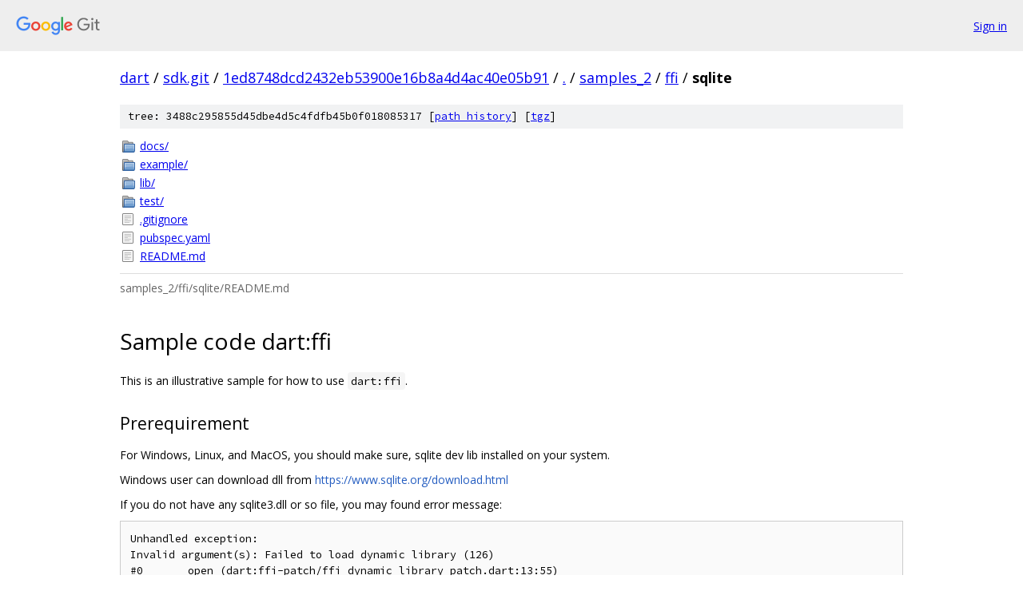

--- FILE ---
content_type: text/html; charset=utf-8
request_url: https://dart.googlesource.com/sdk.git/+/1ed8748dcd2432eb53900e16b8a4d4ac40e05b91/samples_2/ffi/sqlite/
body_size: 1772
content:
<!DOCTYPE html><html lang="en"><head><meta charset="utf-8"><meta name="viewport" content="width=device-width, initial-scale=1"><title>samples_2/ffi/sqlite - sdk.git - Git at Google</title><link rel="stylesheet" type="text/css" href="/+static/base.css"><link rel="stylesheet" type="text/css" href="/+static/doc.css"><link rel="stylesheet" type="text/css" href="/+static/prettify/prettify.css"><!-- default customHeadTagPart --></head><body class="Site"><header class="Site-header"><div class="Header"><a class="Header-image" href="/"><img src="//www.gstatic.com/images/branding/lockups/2x/lockup_git_color_108x24dp.png" width="108" height="24" alt="Google Git"></a><div class="Header-menu"> <a class="Header-menuItem" href="https://accounts.google.com/AccountChooser?faa=1&amp;continue=https://dart.googlesource.com/login/sdk.git/%2B/1ed8748dcd2432eb53900e16b8a4d4ac40e05b91/samples_2/ffi/sqlite">Sign in</a> </div></div></header><div class="Site-content"><div class="Container "><div class="Breadcrumbs"><a class="Breadcrumbs-crumb" href="/?format=HTML">dart</a> / <a class="Breadcrumbs-crumb" href="/sdk.git/">sdk.git</a> / <a class="Breadcrumbs-crumb" href="/sdk.git/+/1ed8748dcd2432eb53900e16b8a4d4ac40e05b91">1ed8748dcd2432eb53900e16b8a4d4ac40e05b91</a> / <a class="Breadcrumbs-crumb" href="/sdk.git/+/1ed8748dcd2432eb53900e16b8a4d4ac40e05b91/">.</a> / <a class="Breadcrumbs-crumb" href="/sdk.git/+/1ed8748dcd2432eb53900e16b8a4d4ac40e05b91/samples_2">samples_2</a> / <a class="Breadcrumbs-crumb" href="/sdk.git/+/1ed8748dcd2432eb53900e16b8a4d4ac40e05b91/samples_2/ffi">ffi</a> / <span class="Breadcrumbs-crumb">sqlite</span></div><div class="TreeDetail"><div class="u-sha1 u-monospace TreeDetail-sha1">tree: 3488c295855d45dbe4d5c4fdfb45b0f018085317 [<a href="/sdk.git/+log/1ed8748dcd2432eb53900e16b8a4d4ac40e05b91/samples_2/ffi/sqlite">path history</a>] <span>[<a href="/sdk.git/+archive/1ed8748dcd2432eb53900e16b8a4d4ac40e05b91/samples_2/ffi/sqlite.tar.gz">tgz</a>]</span></div><ol class="FileList"><li class="FileList-item FileList-item--gitTree" title="Tree - docs/"><a class="FileList-itemLink" href="/sdk.git/+/1ed8748dcd2432eb53900e16b8a4d4ac40e05b91/samples_2/ffi/sqlite/docs/">docs/</a></li><li class="FileList-item FileList-item--gitTree" title="Tree - example/"><a class="FileList-itemLink" href="/sdk.git/+/1ed8748dcd2432eb53900e16b8a4d4ac40e05b91/samples_2/ffi/sqlite/example/">example/</a></li><li class="FileList-item FileList-item--gitTree" title="Tree - lib/"><a class="FileList-itemLink" href="/sdk.git/+/1ed8748dcd2432eb53900e16b8a4d4ac40e05b91/samples_2/ffi/sqlite/lib/">lib/</a></li><li class="FileList-item FileList-item--gitTree" title="Tree - test/"><a class="FileList-itemLink" href="/sdk.git/+/1ed8748dcd2432eb53900e16b8a4d4ac40e05b91/samples_2/ffi/sqlite/test/">test/</a></li><li class="FileList-item FileList-item--regularFile" title="Regular file - .gitignore"><a class="FileList-itemLink" href="/sdk.git/+/1ed8748dcd2432eb53900e16b8a4d4ac40e05b91/samples_2/ffi/sqlite/.gitignore">.gitignore</a></li><li class="FileList-item FileList-item--regularFile" title="Regular file - pubspec.yaml"><a class="FileList-itemLink" href="/sdk.git/+/1ed8748dcd2432eb53900e16b8a4d4ac40e05b91/samples_2/ffi/sqlite/pubspec.yaml">pubspec.yaml</a></li><li class="FileList-item FileList-item--regularFile" title="Regular file - README.md"><a class="FileList-itemLink" href="/sdk.git/+/1ed8748dcd2432eb53900e16b8a4d4ac40e05b91/samples_2/ffi/sqlite/README.md">README.md</a></li></ol><div class="InlineReadme"><div class="InlineReadme-path">samples_2/ffi/sqlite/README.md</div><div class="doc"><h1><a class="h" name="Sample-code-dart_ffi" href="#Sample-code-dart_ffi"><span></span></a><a class="h" name="sample-code-dart_ffi" href="#sample-code-dart_ffi"><span></span></a>Sample code dart:ffi</h1><p>This is an illustrative sample for how to use <code class="code">dart:ffi</code>.</p><h2><a class="h" name="Prerequirement" href="#Prerequirement"><span></span></a><a class="h" name="prerequirement" href="#prerequirement"><span></span></a>Prerequirement</h2><p>For Windows, Linux, and MacOS, you should make sure, sqlite dev lib installed on your system.</p><p>Windows user can download dll from <a href="https://www.sqlite.org/download.html">https://www.sqlite.org/download.html</a></p><p>If you do not have any sqlite3.dll or so file, you may found error message:</p><pre class="code">Unhandled exception:
Invalid argument(s): Failed to load dynamic library (126)
#0      _open (dart:ffi-patch/ffi_dynamic_library_patch.dart:13:55)
#1      new DynamicLibrary.open (dart:ffi-patch/ffi_dynamic_library_patch.dart:22:12)
</pre><h2><a class="h" name="Building-and-Running-this-Sample" href="#Building-and-Running-this-Sample"><span></span></a><a class="h" name="building-and-running-this-sample" href="#building-and-running-this-sample"><span></span></a>Building and Running this Sample</h2><p>Building and running this sample is done through pub. Running <code class="code">dart run example/main</code> should produce the following output.</p><pre class="code"><span class="pln">$ dart run example</span><span class="pun">/</span><span class="pln">main
</span><span class="lit">1</span><span class="pln"> </span><span class="typ">Chocolade</span><span class="pln"> chip cookie </span><span class="typ">Chocolade</span><span class="pln"> cookie foo
</span><span class="lit">2</span><span class="pln"> </span><span class="typ">Ginger</span><span class="pln"> cookie null </span><span class="lit">42</span><span class="pln">
</span><span class="lit">3</span><span class="pln"> </span><span class="typ">Cinnamon</span><span class="pln"> roll null null
</span><span class="lit">1</span><span class="pln"> </span><span class="typ">Chocolade</span><span class="pln"> chip cookie </span><span class="typ">Chocolade</span><span class="pln"> cookie foo
</span><span class="lit">2</span><span class="pln"> </span><span class="typ">Ginger</span><span class="pln"> cookie null </span><span class="lit">42</span><span class="pln">
expected exception on accessing result data after close</span><span class="pun">:</span><span class="pln"> </span><span class="typ">The</span><span class="pln"> result has already been closed</span><span class="pun">.</span><span class="pln">
expected this query to fail</span><span class="pun">:</span><span class="pln"> no such column</span><span class="pun">:</span><span class="pln"> non_existing_column </span><span class="pun">(</span><span class="typ">Code</span><span class="pln"> </span><span class="lit">1</span><span class="pun">:</span><span class="pln"> SQL logic error</span><span class="pun">)</span><span class="pln">
</span></pre><h2><a class="h" name="Tutorial" href="#Tutorial"><span></span></a><a class="h" name="tutorial" href="#tutorial"><span></span></a>Tutorial</h2><p>A tutorial walking through the code is available in <a href="docs/sqlite-tutorial.md">docs/sqlite-tutorial.md</a>. For information on how to use this package within a Flutter app, see <a href="docs/android.md">docs/android.md</a>. (Note: iOS is not yet supported).</p></div></div></div></div> <!-- Container --></div> <!-- Site-content --><footer class="Site-footer"><div class="Footer"><span class="Footer-poweredBy">Powered by <a href="https://gerrit.googlesource.com/gitiles/">Gitiles</a>| <a href="https://policies.google.com/privacy">Privacy</a>| <a href="https://policies.google.com/terms">Terms</a></span><span class="Footer-formats"><a class="u-monospace Footer-formatsItem" href="?format=TEXT">txt</a> <a class="u-monospace Footer-formatsItem" href="?format=JSON">json</a></span></div></footer></body></html>